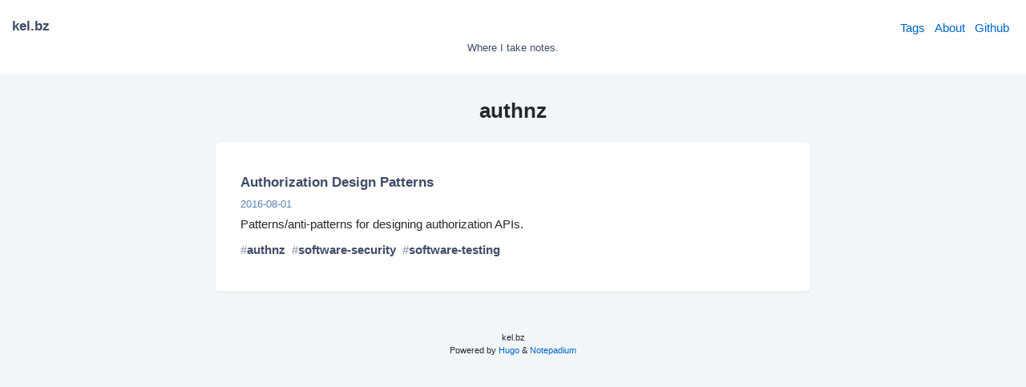

--- FILE ---
content_type: text/html
request_url: http://kel.bz/tags/authnz/
body_size: 2385
content:
<!DOCTYPE html>
<html lang="en"><meta charset="utf-8"><meta name="generator" content="Hugo 0.62.0" /><meta name="viewport" content="width=device-width,initial-scale=1,viewport-fit=cover">
<meta name="color-scheme" content="light dark">
<meta name="supported-color-schemes" content="light dark"><meta name="description" content=""><title>authnz&nbsp;&ndash;&nbsp;kel.bz</title><link rel="stylesheet" href="/css/core.min.318f468a521976953c3b12d2f226f916d0d45d060caefdf3cf5247f9b6eebaf59f9e890aee0e53606531f6fe9c6b38fc.css" integrity="sha384-MY9GilIZdpU8OxLS8ib5FtDUXQYMrv3zz1JH&#43;bbuuvWfnokK7g5TYGUx9v6cazj8">
<link rel="alternate" type="application/rss+xml" href="/tags/authnz/index.xml" title="kel.bz" /><meta name="twitter:card" content="summary" />
<meta name="twitter:title" content="authnz" />
<body><section id="header">
    <div class="header wrap"><span class="header left-side"><a class="site home" href="/"><span class="site name">kel.bz</span></a></span>
        <span class="header right-side"><div class="nav wrap"><nav class="nav"><a class="nav item" href="/tags/">Tags</a><a class="nav item" href="/about/me/">About</a><a class="nav item" href="https://github%2ecom/kelbyludwig"target="_blank" rel="noopener noreferrer">Github</a></nav></div></span></div><div class="site slogan"><span class="title">Where I take notes.</span></div></section>
<section id="content"><section class="article header"><h1>authnz</h1></section><ul class="note list"><li class="item">
        
        <a class="note" href="/post/authz-design-patterns/">
        
            <p class="note title">Authorization Design Patterns</p><p class="note date">2016-08-01</p><p class="note content">Patterns/anti-patterns for designing authorization APIs.</p></a><p class="note labels"><a class="tag" href="/tags/authnz/">authnz</a><a class="tag" href="/tags/software-security/">software-security</a><a class="tag" href="/tags/software-testing/">software-testing</a></p></li></ul></section><section id="footer"><div class="footer-wrap">
    <p class="copyright">kel.bz</p>
    <p class="powerby"><span>Powered&nbsp;by&nbsp;</span><a href="https://gohugo.io"
        target="_blank" rel="noopener noreferrer">Hugo</a><span>&nbsp;&amp;&nbsp;</span><a href="https://themes.gohugo.io/hugo-notepadium/"
        target="_blank" rel="noopener noreferrer">Notepadium</a></p></div>
</section>
</body>

</html>


--- FILE ---
content_type: text/css
request_url: http://kel.bz/css/core.min.318f468a521976953c3b12d2f226f916d0d45d060caefdf3cf5247f9b6eebaf59f9e890aee0e53606531f6fe9c6b38fc.css
body_size: 29920
content:
*,*::before,*::after{box-sizing:inherit;-webkit-box-sizing:inherit;-moz-box-sizing:inherit}html{box-sizing:border-box;-webkit-box-sizing:border-box;-moz-box-sizing:border-box;font-weight:400;font-size:14px;line-height:1.2}body{margin:0;-webkit-overflow-scrolling:touch;text-size-adjust:100%;-webkit-text-size-adjust:100%;-moz-text-size-adjust:100%;-ms-text-size-adjust:100%}p{margin:0;margin-block-start:0;margin-block-end:0;margin-inline-start:0;margin-inline-end:0}hr{margin:0;margin-block-start:0;margin-block-end:0;margin-inline-start:0;margin-inline-end:0;-webkit-margin-before:0;-webkit-margin-after:0;-webkit-margin-start:0;-webkit-margin-end:0;border-top-style:inset;border-top-width:1px;border-right:none;border-bottom:none;border-left:none}ol,ul{margin:0;padding:0;margin-block-start:0;margin-block-end:0;margin-inline-start:0;margin-inline-end:0;padding-inline-start:0;-webkit-margin-before:0;-webkit-margin-after:0;-webkit-margin-start:0;-webkit-margin-end:0;-webkit-padding-start:0}dl{margin:0;margin-block-start:0;margin-block-end:0;margin-inline-start:0;margin-inline-end:0;-webkit-margin-before:0;-webkit-margin-after:0;-webkit-margin-start:0;-webkit-margin-end:0}dd{margin-left:0;margin-inline-start:0;-webkit-margin-start:0}table{line-height:inherit;font-weight:400;font-size:inherit}th{font-weight:600}tt,code,kbd,samp,pre{font-family:monospace}pre{margin:0;white-space:pre;word-break:normal;word-wrap:normal}blockquote{margin:0;margin-block-start:0;margin-block-end:0;margin-inline-start:0;margin-inline-end:0}h1,h2,h3,h4,h5,h6{margin:0;margin-block-start:0;margin-block-end:0;margin-inline-start:0;margin-inline-end:0;font-weight:600}strong,b{font-weight:600}mark{color:currentColor;background-color:#ff0}svg,img{max-width:100%;border:none}:root{color-scheme:light dark;supported-color-schemes:light dark}*{scrollbar-width:auto;scrollbar-color:rgba(0,0,0,.175)transparent}*::-webkit-scrollbar{width:12px;height:12px}*::-webkit-scrollbar-track-piece{background:0 0}*::-webkit-scrollbar-track{background:0 0}*::-webkit-scrollbar-thumb{background-color:rgba(0,0,0,.175);background-clip:padding-box;border-radius:6px;border:2px solid transparent}*::-webkit-scrollbar-thumb:hover{background-color:rgba(0,0,0,.35)}html{font-family:-apple-system,BlinkMacSystemFont,segoe ui,Roboto,Helvetica,Arial,microsoft yahei,sans-serif,apple color emoji,segoe ui emoji,noto color emoji;font-size:15px;font-weight:400;line-height:1.5}body{display:block;color:#24292e;background-color:#f3f6f9;word-break:normal;word-wrap:break-word;hyphens:auto;-webkit-hyphens:auto;-ms-hyphens:auto;-moz-hyphens:auto;-webkit-font-smoothing:antialiased;-moz-osx-font-smoothing:grayscale;text-rendering:optimizeLegibility;padding-top:constant(safe-area-inset-top);padding-right:constant(safe-area-inset-right);padding-bottom:constant(safe-area-inset-bottom);padding-left:constant(safe-area-inset-left);padding-top:env(safe-area-inset-top);padding-right:env(safe-area-inset-right);padding-bottom:env(safe-area-inset-bottom);padding-left:env(safe-area-inset-left)}h1,h2,h3,h4,h5,h6{font-weight:600;line-height:1.25}h1{font-size:1.75em}h2{font-size:1.5em}h3{font-size:1.25em}h4{font-size:1em}h5{font-size:.85em}h6{font-size:.7em}blockquote,q{quotes:none;margin:0}mark{background-color:rgba(12,242,143,.2)}mark{padding-left:.15em;padding-right:.15em;border-radius:3px}code,tt,kbd,samp{font-family:ui-monospace,SFMono-Regular,sf mono,cascadia code,jetbrains mono,source code pro,Menlo,Consolas,liberation mono,monospace;font-weight:400;font-size:85%}pre{display:block;text-align:left;font-size:80%;line-height:1.5em;margin:0;padding:16px;border-radius:3px;background-color:#f6f8fa;-o-tab-size:4;-moz-tab-size:4;tab-size:4;overflow:auto}code,kbd,tt,samp{color:#c33;padding:.2em .4em;margin:0;font-size:85%;background-color:#f9f6f6;border-radius:3px}pre code,pre kbd,pre tt,pre samp{display:inline;font-size:inherit;color:inherit;padding:0;border-radius:0;background-color:transparent}table{border-spacing:0;border-collapse:collapse}td,th{padding:0}table thead{color:#1d2b4c}table tr:nth-child(even){background-color:#f3f6fa}a{color:#06c;text-decoration:none;-webkit-tap-highlight-color:transparent;-webkit-text-decoration-skip:objects;-moz-text-decoration-skip:objects;text-decoration-skip:objects}a:hover{text-decoration:underline}del{opacity:.5}abbr,acronym{cursor:help}strong,b{color:rgba(29,43,76,.85)}.image-container,.image-container .link,.image-container .caption{display:block}.image-container{text-align:center}.image-container .title{display:inline-block;opacity:.6;font-size:.875em;text-align:initial;min-height:22px;padding:10px 5px}#header{padding-top:20px;padding-bottom:20px;min-height:64px;margin-bottom:30px;background-color:#fff}#content{display:block;margin:0 auto;max-width:744px}#footer{font-size:.75em;margin-top:48px;margin-bottom:30px}.header.wrap{overflow:hidden}.header.wrap,.nav.wrap{margin-top:-5px}.header.wrap>*,.nav.wrap>*{margin-top:5px}.header.left-side,.header.right-side{display:inline-block;text-align:initial}.header.left-side{float:left}.header.right-side{float:right}.site.home:hover{opacity:.5;text-decoration:none}.site.logo{height:42px;border-radius:3px;vertical-align:middle;margin-right:8px}.site.name{color:rgba(29,43,76,.85)}.site.slogan{font-size:.875em;text-align:center}.site.slogan .title{display:inline-block;text-align:initial;min-height:22px}.nav.item{display:inline-block;padding:4px 6px}.footer-wrap{display:block;text-align:center}.date{font-size:.875em}.langs{display:inline-block;list-style:none;font-size:.875em}.lang{margin-left:10px}.note.list{margin:0;padding:0;list-style:none}.note.list .item{width:100%;margin-top:16px;padding:32px;background-color:#fff;border-radius:6px;box-shadow:inset -1px 0 0 0 rgba(224,227,231,.6),inset 0 -1px 0 0 #e0e4e7,inset 1px 0 0 0 rgba(224,227,231,.6)}.note.list .item:hover{box-shadow:0 2px 6px 0 #e0e4e7,inset -1px 0 0 0 rgba(224,227,231,.3),inset 0 -1px 0 0 #e0e4e7,inset 1px 0 0 0 rgba(224,227,231,.2)}.nav.item:hover{opacity:.5;text-decoration:none}.tag:hover,.category:hover{opacity:.5;text-decoration:none}.title{color:rgba(29,43,76,.85)}.note{display:block;text-decoration:none}.note:hover{text-decoration:none}.note.title,.site.name{font-size:1.125em;font-weight:600}.mldr{opacity:.6}.note.title,.note.date,.note.content,.note.imgs,.note.labels{margin:5px 0}.note.content{color:#24292e}.note.imgs{display:block;border:0 solid transparent}.note.imgs .img{object-fit:cover;height:80px;min-width:80px;max-width:120px;border-radius:4px;border:1px solid #e6e6e6;margin:5px 0 0 5px}.cover{width:100%}.article.header{text-align:center;margin-top:4px;margin-bottom:24px}.article.date{margin-top:24px}.tag,.category{display:inline-block;font-weight:600;margin:5px 8px 5px 0}.tag::before{content:"\23";opacity:.5}.tag{color:rgba(29,43,76,.85)}.category{padding:0 6px;border-radius:3px;color:#fff;background-color:rgba(29,43,76,.85)}.article.labels,.article.license,.article.author,.article.navigation,.article.discussion,.article.share{margin-top:32px}.article.discussion{border-top:1px dashed #e6e6e6;border-bottom:1px dashed #e6e6e6}.article.navigation p{margin:0}.article.navigation p+p{margin-top:5px}.article.navigation .link{font-weight:600}.article.license{background-color:#ecf4fb;border-radius:4px;margin:.8em;padding:.925em 1.4em;border:1px solid #b7d8ef}.article.author{text-align:center}.article.author>*{margin-top:16px}.article.author .avatar{display:block;max-width:130px;margin:auto;border-radius:3px}.article.author .name{font-size:1.25em}.article.author .bio{color:#586069}.article.author .details .item{display:inline-block;margin-left:10px;margin-right:10px}.article.author .details .item:hover{text-decoration:none;opacity:.5}.slogan,.date,.license{color:rgba(23,81,153,.72)}.pagination{display:block;text-align:center;margin:30px 0}.pagination ul{display:inline-block;list-style:none;font-weight:600;padding:0;margin:0}.pagination ul li{display:inline}.pagination ul li a{color:#06c;float:left;padding:8px 16px;text-decoration:none}.pagination ul li a.active{background-color:#06c;color:#fff}.pagination ul li a:hover:not(.active){background-color:rgba(0,102,204,.5)}.article-container{padding:32px;border-radius:6px;box-shadow:0 12px 16px 0 rgba(29,43,76,.12)}.article-container{background-color:#fff}.article.markdown-body{display:block;margin-top:20px;margin-bottom:20px;background-image:linear-gradient(90deg,rgba(50,0,0,0.05) 3%,rgba(0,0,0,0) 3%),linear-gradient(360deg,rgba(50,0,0,0.05) 3%,rgba(0,0,0,0) 3%);background-size:20px 20px;background-position:50%}.article.markdown-body h1,.article.markdown-body h2,.article.markdown-body h3,.article.markdown-body h4,.article.markdown-body h5,.article.markdown-body h6{color:#1d2b4c;margin-top:24px;margin-bottom:20px}.article.markdown-body h1,.article.markdown-body h2{padding-bottom:.3em;border-bottom:1px solid #e6e6e6}.article.markdown-body img{border-radius:3px}.article.markdown-body blockquote,.article.markdown-body q{color:#6a737d}.article.markdown-body blockquote{padding:0 1em;border-left:.25em solid #dfe2e5}.article.markdown-body q::before,.article.markdown-body q::after{opacity:.6}.article.markdown-body q::before{content:"\275D"}.article.markdown-body q::after{content:"\275E"}.article.markdown-body ol,.article.markdown-body ul{margin-bottom:20px;margin-block-end:20px;-webkit-margin-after:20px;padding-inline-start:40px;-webkit-padding-start:40px;padding-left:40px}.article.markdown-body hr{opacity:.4;border-top-style:dashed;border-top-color:inherit}.article.markdown-body table{display:block;width:100%;overflow:auto}.article.markdown-body table tr{border:0}.article.markdown-body table th{font-weight:600}.article.markdown-body table td,.article.markdown-body table th{min-width:86px;padding:6px 13px;border:1px solid #e6e6e6}.article.markdown-body table th:empty{padding:0;border:0}.article.markdown-body .plstable th{max-width:25%}.article.markdown-body li+li{margin-top:20px}.article.markdown-body>*,.article.markdown-body li>*,.article.markdown-body blockquote>*,.article.markdown-body .footnotes>*{margin-top:20px;margin-bottom:20px}.article.markdown-body>:first-child,.article.markdown-body li>:first-child,.article.markdown-body blockquote>:first-child{margin-top:20px}.article.markdown-body>:last-child,.article.markdown-body li>:last-child,.article.markdown-body blockquote>:last-child{margin-bottom:0}#header,#foooter{padding-left:15px;padding-right:15px}@media(max-width:1012px){.note.list .item,.article-container{padding:24px;border-radius:0;box-shadow:none}.article.bottom{padding-left:8px;padding-right:8px}}.article.markdown-body .katex-display{display:inline-block}.article.markdown-body .katex,.article.markdown-body .MathJax{margin:0;padding:0}.article.markdown-body .katex-display,.article.markdown-body .MathJax_Display{margin:0;padding:.2em .4em}.article.markdown-body .MathJax{outline:none}.article.markdown-body .lntable{border-radius:3px;border:1px solid #e6e6e6}.article.markdown-body .lntable .lntd .lnt{display:block;margin:0;padding:0}.article.markdown-body .lntable .lntd{min-width:0;padding:0 5px;border:0}.article.markdown-body .lntable .lntd pre{overflow:visible;width:100%;margin-left:-15px;margin-right:-15px;border:0}.article.markdown-body .lntable tr>:first-child{border-right:1px dashed #e6e6e6}@media(prefers-color-scheme:dark){*{scrollbar-color:rgba(255,255,255,.25)transparent}*::-webkit-scrollbar-thumb{background-color:rgba(255,255,255,.25)}*::-webkit-scrollbar-thumb:hover{background-color:rgba(255,255,255,.5)}body{color:#d8dde2;background-color:#0d1117}table thead{color:#c7d5f6}table tr:nth-child(even){background-color:rgba(51,54,58,.35)}mark{background-color:#515b70}pre{background-color:#393b3d}.slogan,.date,.license{color:#6ae}.title,.site.name{color:#c7d5f6}.note.content{color:#d8dde2}.article.markdown-body{background-image:linear-gradient(90deg,rgba(250,200,200,.05) 3%,rgba(0,0,0,0) 3%),linear-gradient(360deg,rgba(250,200,200,.05) 3%,rgba(0,0,0,0) 3%)}code,kbd,tt,samp{color:#e5c07b;background-color:rgba(240,246,252,.05)}a{color:#2997ff}.pagination ul li a{color:#2997ff}.pagination ul li a.active{background-color:#2997ff}.pagination ul li a:hover:not(.active){background-color:rgba(41,151,255,.5)}.tag{color:#c7d5f6}.category{color:#24292e;background-color:#c7d5f6}strong,b,.article.markdown-body h1,.article.markdown-body h2,.article.markdown-body h3,.article.markdown-body h4,.article.markdown-body h5,.article.markdown-body h6{color:#c7d5f6}.article.markdown-body q,.article.markdown-body blockquote{color:#9aa3ad}.article.markdown-body blockquote{border-left-color:#595e66}#header{background-color:#21262d}.note.list .item{background-color:#21262d;box-shadow:inset -1px 0 0 0 rgba(14,17,21,.6),inset 0 -1px 0 0 #0e1215,inset 1px 0 0 0 rgba(14,17,21,.6)}.note.list .item:hover{box-shadow:0 2px 6px 0 #0e1215,inset -1px 0 0 0 rgba(14,17,21,.3),inset 0 -1px 0 0 #0e1215,inset 1px 0 0 0 rgba(14,17,21,.2)}.article-container{background-color:#21262d;box-shadow:0 12px 16px 0 rgba(1,4,9,.85)}@media(max-width:500px){.note.list .item,.article-container{box-shadow:none}}.article.author .bio{color:#828997}.note.imgs .img,.article.markdown-body table td,.article.markdown-body table th,.article.markdown-body .lntable{border-color:rgba(199,213,246,.25)}.article.markdown-body h1,.article.markdown-body h2{border-bottom-color:rgba(199,213,246,.25)}.article.license{background-color:#345;border-color:#456}.article.discussion{border-top-color:rgba(199,213,246,.25);border-bottom-color:rgba(199,213,246,.25)}.article.markdown-body .lntable tr>:first-child{border-right-color:rgba(199,213,246,.25)}}pre,.chroma{color:#f8f8f2;background-color:#282a36}.chroma .lntd{vertical-align:top;padding:0;margin:0;border:0}.chroma .lntable{border-spacing:0;padding:0;margin:0;border:0;width:auto;overflow:auto;display:block}.chroma .hl{display:block;width:100%;background-color:#ffc}.chroma .lnt{margin-right:.4em;padding:0 .4em;color:#7f7f7f}.chroma .ln{margin-right:.4em;padding:0 .4em;color:#7f7f7f}.chroma .k{color:#ff79c6}.chroma .kc{color:#ff79c6}.chroma .kd{color:#8be9fd;font-style:italic}.chroma .kn{color:#ff79c6}.chroma .kp{color:#ff79c6}.chroma .kr{color:#ff79c6}.chroma .kt{color:#8be9fd}.chroma .na{color:#50fa7b}.chroma .nb{color:#8be9fd;font-style:italic}.chroma .nc{color:#50fa7b}.chroma .nf{color:#50fa7b}.chroma .nl{color:#8be9fd;font-style:italic}.chroma .nt{color:#ff79c6}.chroma .nv{color:#8be9fd;font-style:italic}.chroma .vc{color:#8be9fd;font-style:italic}.chroma .vg{color:#8be9fd;font-style:italic}.chroma .vi{color:#8be9fd;font-style:italic}.chroma .s{color:#f1fa8c}.chroma .sa{color:#f1fa8c}.chroma .sb{color:#f1fa8c}.chroma .sc{color:#f1fa8c}.chroma .dl{color:#f1fa8c}.chroma .sd{color:#f1fa8c}.chroma .s2{color:#f1fa8c}.chroma .se{color:#f1fa8c}.chroma .sh{color:#f1fa8c}.chroma .si{color:#f1fa8c}.chroma .sx{color:#f1fa8c}.chroma .sr{color:#f1fa8c}.chroma .s1{color:#f1fa8c}.chroma .ss{color:#f1fa8c}.chroma .m{color:#bd93f9}.chroma .mb{color:#bd93f9}.chroma .mf{color:#bd93f9}.chroma .mh{color:#bd93f9}.chroma .mi{color:#bd93f9}.chroma .il{color:#bd93f9}.chroma .mo{color:#bd93f9}.chroma .o{color:#ff79c6}.chroma .ow{color:#ff79c6}.chroma .c{color:#6272a4}.chroma .ch{color:#6272a4}.chroma .cm{color:#6272a4}.chroma .c1{color:#6272a4}.chroma .cs{color:#6272a4}.chroma .cp{color:#ff79c6}.chroma .cpf{color:#ff79c6}.chroma .gd{color:#8b080b}.chroma .ge{text-decoration:underline}.chroma .gh{font-weight:700}.chroma .gi{font-weight:700}.chroma .go{color:#44475a}.chroma .gu{font-weight:700}.chroma .gl{text-decoration:underline}@font-face{font-family:fontello;src:url(../assets/font/fontello.eot?82615245);src:url(../assets/font/fontello.eot?82615245#iefix)format('embedded-opentype'),url(../assets/font/fontello.svg?82615245#fontello)format('svg');font-weight:400;font-style:normal}@font-face{font-family:fontello;src:url([data-uri])format('woff'),url([data-uri])format('truetype')}[class^=icon-]:before,[class*=" icon-"]:before{font-family:fontello;font-style:normal;font-weight:400;speak:never;display:inline-block;text-decoration:inherit;width:1em;margin-right:.2em;text-align:center;font-variant:normal;text-transform:none;line-height:1em;margin-left:.2em}.icon-pagenext:before{content:'\e8e0'}.icon-pagepreview:before{content:'\e8e1'}.icon-twitter:before{content:'\e8e2'}.icon-github:before{content:'\e8e3'}.icon-email:before{content:'\e8e4'}.icon-article:before{content:'\e8e5'}.icon-docker:before{content:'\e8e6'}